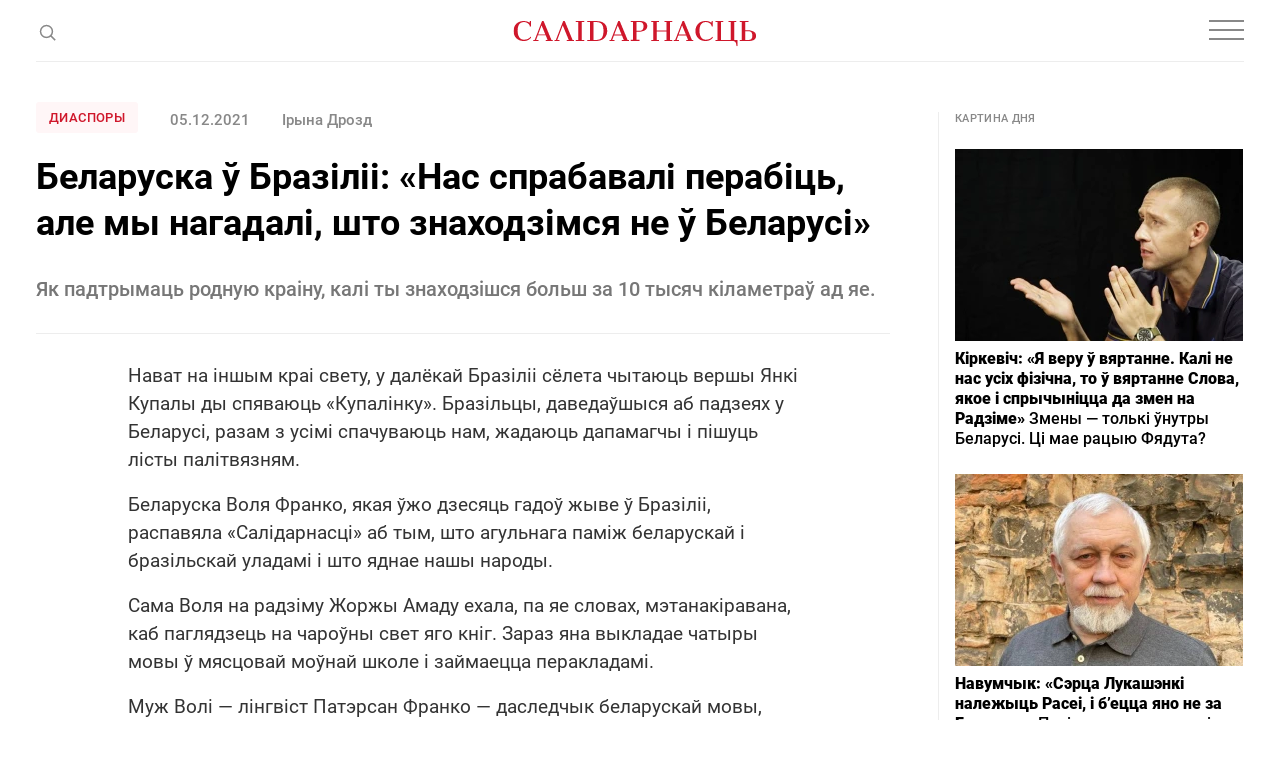

--- FILE ---
content_type: text/html; charset=utf-8
request_url: https://www.google.com/recaptcha/api2/aframe
body_size: 267
content:
<!DOCTYPE HTML><html><head><meta http-equiv="content-type" content="text/html; charset=UTF-8"></head><body><script nonce="9MDoXSwbweH1o2tXEzyNVg">/** Anti-fraud and anti-abuse applications only. See google.com/recaptcha */ try{var clients={'sodar':'https://pagead2.googlesyndication.com/pagead/sodar?'};window.addEventListener("message",function(a){try{if(a.source===window.parent){var b=JSON.parse(a.data);var c=clients[b['id']];if(c){var d=document.createElement('img');d.src=c+b['params']+'&rc='+(localStorage.getItem("rc::a")?sessionStorage.getItem("rc::b"):"");window.document.body.appendChild(d);sessionStorage.setItem("rc::e",parseInt(sessionStorage.getItem("rc::e")||0)+1);localStorage.setItem("rc::h",'1768837460455');}}}catch(b){}});window.parent.postMessage("_grecaptcha_ready", "*");}catch(b){}</script></body></html>